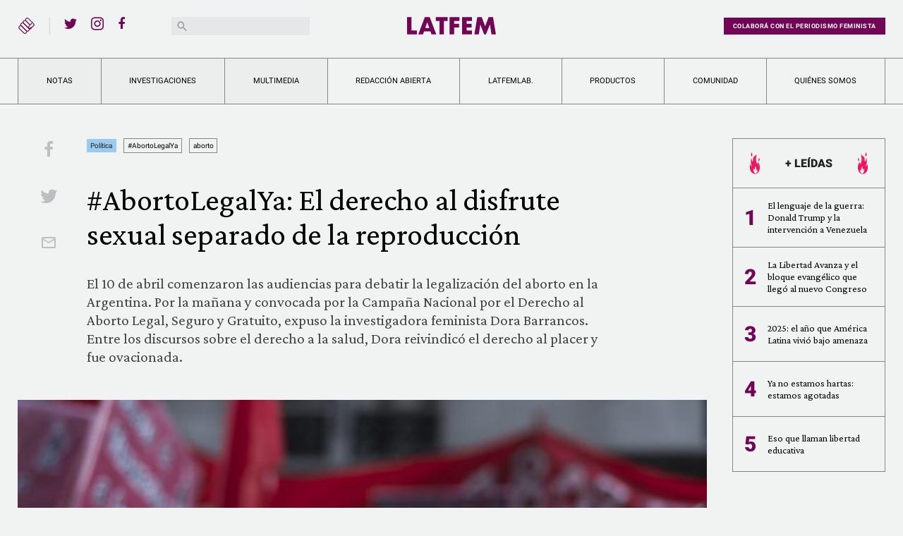

--- FILE ---
content_type: text/html; charset=UTF-8
request_url: https://latfem.org/abortolegalya-el-derecho-al-disfrute-sexual-separado-de-la-reproduccion/
body_size: 15238
content:
<!doctype html>
<html lang="es-AR">
<head>
	<meta charset="UTF-8">
	<meta name="viewport" content="width=device-width, initial-scale=1">
	<link rel="profile" href="https://gmpg.org/xfn/11">

	<meta name='robots' content='index, follow, max-image-preview:large, max-snippet:-1, max-video-preview:-1' />

	<!-- This site is optimized with the Yoast SEO plugin v23.0 - https://yoast.com/wordpress/plugins/seo/ -->
	<title>#AbortoLegalYa: El derecho al disfrute sexual separado de la reproducción - LatFem</title>
	<link rel="canonical" href="https://latfem.org/abortolegalya-el-derecho-al-disfrute-sexual-separado-de-la-reproduccion/" />
	<meta property="og:locale" content="es_ES" />
	<meta property="og:type" content="article" />
	<meta property="og:title" content="#AbortoLegalYa: El derecho al disfrute sexual separado de la reproducción - LatFem" />
	<meta property="og:description" content="El 10 de abril comenzaron las audiencias para debatir la legalización del aborto en la Argentina. Por la mañana y convocada por la Campaña Nacional por el Derecho al Aborto Legal, Seguro y Gratuito, expuso la investigadora feminista Dora Barrancos. Entre los discursos sobre el derecho a la salud, Dora reivindicó el derecho al placer y fue ovacionada." />
	<meta property="og:url" content="https://latfem.org/abortolegalya-el-derecho-al-disfrute-sexual-separado-de-la-reproduccion/" />
	<meta property="og:site_name" content="LatFem" />
	<meta property="article:publisher" content="https://www.facebook.com/LatFemPeriodismoFeminista/" />
	<meta property="article:published_time" content="2018-04-13T11:57:54+00:00" />
	<meta property="article:modified_time" content="2018-04-18T19:32:13+00:00" />
	<meta property="og:image" content="https://latfem.org/wp-content/uploads/2018/04/1-1-e1523620394154.jpg" />
	<meta property="og:image:width" content="1280" />
	<meta property="og:image:height" content="853" />
	<meta property="og:image:type" content="image/jpeg" />
	<meta name="author" content="Dora Barrancos" />
	<meta name="twitter:card" content="summary_large_image" />
	<meta name="twitter:creator" content="@latfemnoticias" />
	<meta name="twitter:site" content="@latfemnoticias" />
	<meta name="twitter:label1" content="Escrito por" />
	<meta name="twitter:data1" content="Dora Barrancos" />
	<meta name="twitter:label2" content="Tiempo de lectura" />
	<meta name="twitter:data2" content="11 minutos" />
	<script type="application/ld+json" class="yoast-schema-graph">{"@context":"https://schema.org","@graph":[{"@type":"Article","@id":"https://latfem.org/abortolegalya-el-derecho-al-disfrute-sexual-separado-de-la-reproduccion/#article","isPartOf":{"@id":"https://latfem.org/abortolegalya-el-derecho-al-disfrute-sexual-separado-de-la-reproduccion/"},"author":{"name":"Dora Barrancos","@id":"https://latfem.org/#/schema/person/4773564420eef0a9eaaac4a7c44b9819"},"headline":"#AbortoLegalYa: El derecho al disfrute sexual separado de la reproducción","datePublished":"2018-04-13T11:57:54+00:00","dateModified":"2018-04-18T19:32:13+00:00","mainEntityOfPage":{"@id":"https://latfem.org/abortolegalya-el-derecho-al-disfrute-sexual-separado-de-la-reproduccion/"},"wordCount":2250,"publisher":{"@id":"https://latfem.org/#organization"},"image":{"@id":"https://latfem.org/abortolegalya-el-derecho-al-disfrute-sexual-separado-de-la-reproduccion/#primaryimage"},"thumbnailUrl":"https://latfem.org/wp-content/uploads/2018/04/1-1-e1523620394154.jpg","keywords":["#AbortoLegalYa","aborto"],"articleSection":["Política"],"inLanguage":"es-AR"},{"@type":"WebPage","@id":"https://latfem.org/abortolegalya-el-derecho-al-disfrute-sexual-separado-de-la-reproduccion/","url":"https://latfem.org/abortolegalya-el-derecho-al-disfrute-sexual-separado-de-la-reproduccion/","name":"#AbortoLegalYa: El derecho al disfrute sexual separado de la reproducción - LatFem","isPartOf":{"@id":"https://latfem.org/#website"},"primaryImageOfPage":{"@id":"https://latfem.org/abortolegalya-el-derecho-al-disfrute-sexual-separado-de-la-reproduccion/#primaryimage"},"image":{"@id":"https://latfem.org/abortolegalya-el-derecho-al-disfrute-sexual-separado-de-la-reproduccion/#primaryimage"},"thumbnailUrl":"https://latfem.org/wp-content/uploads/2018/04/1-1-e1523620394154.jpg","datePublished":"2018-04-13T11:57:54+00:00","dateModified":"2018-04-18T19:32:13+00:00","breadcrumb":{"@id":"https://latfem.org/abortolegalya-el-derecho-al-disfrute-sexual-separado-de-la-reproduccion/#breadcrumb"},"inLanguage":"es-AR","potentialAction":[{"@type":"ReadAction","target":["https://latfem.org/abortolegalya-el-derecho-al-disfrute-sexual-separado-de-la-reproduccion/"]}]},{"@type":"ImageObject","inLanguage":"es-AR","@id":"https://latfem.org/abortolegalya-el-derecho-al-disfrute-sexual-separado-de-la-reproduccion/#primaryimage","url":"https://latfem.org/wp-content/uploads/2018/04/1-1-e1523620394154.jpg","contentUrl":"https://latfem.org/wp-content/uploads/2018/04/1-1-e1523620394154.jpg","width":1280,"height":853},{"@type":"BreadcrumbList","@id":"https://latfem.org/abortolegalya-el-derecho-al-disfrute-sexual-separado-de-la-reproduccion/#breadcrumb","itemListElement":[{"@type":"ListItem","position":1,"name":"Home","item":"https://latfem.org/"},{"@type":"ListItem","position":2,"name":"#AbortoLegalYa: El derecho al disfrute sexual separado de la reproducción"}]},{"@type":"WebSite","@id":"https://latfem.org/#website","url":"https://latfem.org/","name":"LatFem","description":"Periodismo feminista","publisher":{"@id":"https://latfem.org/#organization"},"potentialAction":[{"@type":"SearchAction","target":{"@type":"EntryPoint","urlTemplate":"https://latfem.org/?s={search_term_string}"},"query-input":"required name=search_term_string"}],"inLanguage":"es-AR"},{"@type":"Organization","@id":"https://latfem.org/#organization","name":"LatFem","url":"https://latfem.org/","logo":{"@type":"ImageObject","inLanguage":"es-AR","@id":"https://latfem.org/#/schema/logo/image/","url":"https://latfem.org/wp-content/uploads/2017/07/Latfem_isologo-1.png","contentUrl":"https://latfem.org/wp-content/uploads/2017/07/Latfem_isologo-1.png","width":512,"height":512,"caption":"LatFem"},"image":{"@id":"https://latfem.org/#/schema/logo/image/"},"sameAs":["https://www.facebook.com/LatFemPeriodismoFeminista/","https://x.com/latfemnoticias","https://www.instagram.com/latfemnoticias/","https://www.youtube.com/channel/UCBtnjnfa1I_Q18f_fSTVefQ"]},{"@type":"Person","@id":"https://latfem.org/#/schema/person/4773564420eef0a9eaaac4a7c44b9819","name":"Dora Barrancos","image":{"@type":"ImageObject","inLanguage":"es-AR","@id":"https://latfem.org/#/schema/person/image/","url":"https://secure.gravatar.com/avatar/082aca0c5c7330d0742d2b8b8725dcc3?s=96&d=mm&r=g","contentUrl":"https://secure.gravatar.com/avatar/082aca0c5c7330d0742d2b8b8725dcc3?s=96&d=mm&r=g","caption":"Dora Barrancos"},"url":"https://latfem.org/author/dorabarrancos/"}]}</script>
	<!-- / Yoast SEO plugin. -->


<link rel="alternate" type="application/rss+xml" title="LatFem &raquo; Feed" href="https://latfem.org/feed/" />
<link rel='stylesheet' id='wp-block-library-css' href='https://latfem.org/wp-includes/css/dist/block-library/style.min.css?ver=6.5.7' type='text/css' media='all' />
<style id='classic-theme-styles-inline-css' type='text/css'>
/*! This file is auto-generated */
.wp-block-button__link{color:#fff;background-color:#32373c;border-radius:9999px;box-shadow:none;text-decoration:none;padding:calc(.667em + 2px) calc(1.333em + 2px);font-size:1.125em}.wp-block-file__button{background:#32373c;color:#fff;text-decoration:none}
</style>
<style id='global-styles-inline-css' type='text/css'>
body{--wp--preset--color--black: #000000;--wp--preset--color--cyan-bluish-gray: #abb8c3;--wp--preset--color--white: #ffffff;--wp--preset--color--pale-pink: #f78da7;--wp--preset--color--vivid-red: #cf2e2e;--wp--preset--color--luminous-vivid-orange: #ff6900;--wp--preset--color--luminous-vivid-amber: #fcb900;--wp--preset--color--light-green-cyan: #7bdcb5;--wp--preset--color--vivid-green-cyan: #00d084;--wp--preset--color--pale-cyan-blue: #8ed1fc;--wp--preset--color--vivid-cyan-blue: #0693e3;--wp--preset--color--vivid-purple: #9b51e0;--wp--preset--gradient--vivid-cyan-blue-to-vivid-purple: linear-gradient(135deg,rgba(6,147,227,1) 0%,rgb(155,81,224) 100%);--wp--preset--gradient--light-green-cyan-to-vivid-green-cyan: linear-gradient(135deg,rgb(122,220,180) 0%,rgb(0,208,130) 100%);--wp--preset--gradient--luminous-vivid-amber-to-luminous-vivid-orange: linear-gradient(135deg,rgba(252,185,0,1) 0%,rgba(255,105,0,1) 100%);--wp--preset--gradient--luminous-vivid-orange-to-vivid-red: linear-gradient(135deg,rgba(255,105,0,1) 0%,rgb(207,46,46) 100%);--wp--preset--gradient--very-light-gray-to-cyan-bluish-gray: linear-gradient(135deg,rgb(238,238,238) 0%,rgb(169,184,195) 100%);--wp--preset--gradient--cool-to-warm-spectrum: linear-gradient(135deg,rgb(74,234,220) 0%,rgb(151,120,209) 20%,rgb(207,42,186) 40%,rgb(238,44,130) 60%,rgb(251,105,98) 80%,rgb(254,248,76) 100%);--wp--preset--gradient--blush-light-purple: linear-gradient(135deg,rgb(255,206,236) 0%,rgb(152,150,240) 100%);--wp--preset--gradient--blush-bordeaux: linear-gradient(135deg,rgb(254,205,165) 0%,rgb(254,45,45) 50%,rgb(107,0,62) 100%);--wp--preset--gradient--luminous-dusk: linear-gradient(135deg,rgb(255,203,112) 0%,rgb(199,81,192) 50%,rgb(65,88,208) 100%);--wp--preset--gradient--pale-ocean: linear-gradient(135deg,rgb(255,245,203) 0%,rgb(182,227,212) 50%,rgb(51,167,181) 100%);--wp--preset--gradient--electric-grass: linear-gradient(135deg,rgb(202,248,128) 0%,rgb(113,206,126) 100%);--wp--preset--gradient--midnight: linear-gradient(135deg,rgb(2,3,129) 0%,rgb(40,116,252) 100%);--wp--preset--font-size--small: 13px;--wp--preset--font-size--medium: 20px;--wp--preset--font-size--large: 36px;--wp--preset--font-size--x-large: 42px;--wp--preset--spacing--20: 0.44rem;--wp--preset--spacing--30: 0.67rem;--wp--preset--spacing--40: 1rem;--wp--preset--spacing--50: 1.5rem;--wp--preset--spacing--60: 2.25rem;--wp--preset--spacing--70: 3.38rem;--wp--preset--spacing--80: 5.06rem;--wp--preset--shadow--natural: 6px 6px 9px rgba(0, 0, 0, 0.2);--wp--preset--shadow--deep: 12px 12px 50px rgba(0, 0, 0, 0.4);--wp--preset--shadow--sharp: 6px 6px 0px rgba(0, 0, 0, 0.2);--wp--preset--shadow--outlined: 6px 6px 0px -3px rgba(255, 255, 255, 1), 6px 6px rgba(0, 0, 0, 1);--wp--preset--shadow--crisp: 6px 6px 0px rgba(0, 0, 0, 1);}:where(.is-layout-flex){gap: 0.5em;}:where(.is-layout-grid){gap: 0.5em;}body .is-layout-flex{display: flex;}body .is-layout-flex{flex-wrap: wrap;align-items: center;}body .is-layout-flex > *{margin: 0;}body .is-layout-grid{display: grid;}body .is-layout-grid > *{margin: 0;}:where(.wp-block-columns.is-layout-flex){gap: 2em;}:where(.wp-block-columns.is-layout-grid){gap: 2em;}:where(.wp-block-post-template.is-layout-flex){gap: 1.25em;}:where(.wp-block-post-template.is-layout-grid){gap: 1.25em;}.has-black-color{color: var(--wp--preset--color--black) !important;}.has-cyan-bluish-gray-color{color: var(--wp--preset--color--cyan-bluish-gray) !important;}.has-white-color{color: var(--wp--preset--color--white) !important;}.has-pale-pink-color{color: var(--wp--preset--color--pale-pink) !important;}.has-vivid-red-color{color: var(--wp--preset--color--vivid-red) !important;}.has-luminous-vivid-orange-color{color: var(--wp--preset--color--luminous-vivid-orange) !important;}.has-luminous-vivid-amber-color{color: var(--wp--preset--color--luminous-vivid-amber) !important;}.has-light-green-cyan-color{color: var(--wp--preset--color--light-green-cyan) !important;}.has-vivid-green-cyan-color{color: var(--wp--preset--color--vivid-green-cyan) !important;}.has-pale-cyan-blue-color{color: var(--wp--preset--color--pale-cyan-blue) !important;}.has-vivid-cyan-blue-color{color: var(--wp--preset--color--vivid-cyan-blue) !important;}.has-vivid-purple-color{color: var(--wp--preset--color--vivid-purple) !important;}.has-black-background-color{background-color: var(--wp--preset--color--black) !important;}.has-cyan-bluish-gray-background-color{background-color: var(--wp--preset--color--cyan-bluish-gray) !important;}.has-white-background-color{background-color: var(--wp--preset--color--white) !important;}.has-pale-pink-background-color{background-color: var(--wp--preset--color--pale-pink) !important;}.has-vivid-red-background-color{background-color: var(--wp--preset--color--vivid-red) !important;}.has-luminous-vivid-orange-background-color{background-color: var(--wp--preset--color--luminous-vivid-orange) !important;}.has-luminous-vivid-amber-background-color{background-color: var(--wp--preset--color--luminous-vivid-amber) !important;}.has-light-green-cyan-background-color{background-color: var(--wp--preset--color--light-green-cyan) !important;}.has-vivid-green-cyan-background-color{background-color: var(--wp--preset--color--vivid-green-cyan) !important;}.has-pale-cyan-blue-background-color{background-color: var(--wp--preset--color--pale-cyan-blue) !important;}.has-vivid-cyan-blue-background-color{background-color: var(--wp--preset--color--vivid-cyan-blue) !important;}.has-vivid-purple-background-color{background-color: var(--wp--preset--color--vivid-purple) !important;}.has-black-border-color{border-color: var(--wp--preset--color--black) !important;}.has-cyan-bluish-gray-border-color{border-color: var(--wp--preset--color--cyan-bluish-gray) !important;}.has-white-border-color{border-color: var(--wp--preset--color--white) !important;}.has-pale-pink-border-color{border-color: var(--wp--preset--color--pale-pink) !important;}.has-vivid-red-border-color{border-color: var(--wp--preset--color--vivid-red) !important;}.has-luminous-vivid-orange-border-color{border-color: var(--wp--preset--color--luminous-vivid-orange) !important;}.has-luminous-vivid-amber-border-color{border-color: var(--wp--preset--color--luminous-vivid-amber) !important;}.has-light-green-cyan-border-color{border-color: var(--wp--preset--color--light-green-cyan) !important;}.has-vivid-green-cyan-border-color{border-color: var(--wp--preset--color--vivid-green-cyan) !important;}.has-pale-cyan-blue-border-color{border-color: var(--wp--preset--color--pale-cyan-blue) !important;}.has-vivid-cyan-blue-border-color{border-color: var(--wp--preset--color--vivid-cyan-blue) !important;}.has-vivid-purple-border-color{border-color: var(--wp--preset--color--vivid-purple) !important;}.has-vivid-cyan-blue-to-vivid-purple-gradient-background{background: var(--wp--preset--gradient--vivid-cyan-blue-to-vivid-purple) !important;}.has-light-green-cyan-to-vivid-green-cyan-gradient-background{background: var(--wp--preset--gradient--light-green-cyan-to-vivid-green-cyan) !important;}.has-luminous-vivid-amber-to-luminous-vivid-orange-gradient-background{background: var(--wp--preset--gradient--luminous-vivid-amber-to-luminous-vivid-orange) !important;}.has-luminous-vivid-orange-to-vivid-red-gradient-background{background: var(--wp--preset--gradient--luminous-vivid-orange-to-vivid-red) !important;}.has-very-light-gray-to-cyan-bluish-gray-gradient-background{background: var(--wp--preset--gradient--very-light-gray-to-cyan-bluish-gray) !important;}.has-cool-to-warm-spectrum-gradient-background{background: var(--wp--preset--gradient--cool-to-warm-spectrum) !important;}.has-blush-light-purple-gradient-background{background: var(--wp--preset--gradient--blush-light-purple) !important;}.has-blush-bordeaux-gradient-background{background: var(--wp--preset--gradient--blush-bordeaux) !important;}.has-luminous-dusk-gradient-background{background: var(--wp--preset--gradient--luminous-dusk) !important;}.has-pale-ocean-gradient-background{background: var(--wp--preset--gradient--pale-ocean) !important;}.has-electric-grass-gradient-background{background: var(--wp--preset--gradient--electric-grass) !important;}.has-midnight-gradient-background{background: var(--wp--preset--gradient--midnight) !important;}.has-small-font-size{font-size: var(--wp--preset--font-size--small) !important;}.has-medium-font-size{font-size: var(--wp--preset--font-size--medium) !important;}.has-large-font-size{font-size: var(--wp--preset--font-size--large) !important;}.has-x-large-font-size{font-size: var(--wp--preset--font-size--x-large) !important;}
.wp-block-navigation a:where(:not(.wp-element-button)){color: inherit;}
:where(.wp-block-post-template.is-layout-flex){gap: 1.25em;}:where(.wp-block-post-template.is-layout-grid){gap: 1.25em;}
:where(.wp-block-columns.is-layout-flex){gap: 2em;}:where(.wp-block-columns.is-layout-grid){gap: 2em;}
.wp-block-pullquote{font-size: 1.5em;line-height: 1.6;}
</style>
<link rel='stylesheet' id='latfem-style-css' href='https://latfem.org/wp-content/themes/latfem2020/style.css?ver=202409' type='text/css' media='all' />
<script type="text/javascript" src="https://latfem.org/wp-includes/js/jquery/jquery.min.js?ver=3.7.1" id="jquery-core-js"></script>
<script type="text/javascript" src="https://latfem.org/wp-includes/js/jquery/jquery-migrate.min.js?ver=3.4.1" id="jquery-migrate-js"></script>

<!-- This site is using AdRotate v5.8.14 Professional to display their advertisements - https://ajdg.solutions/ -->
<!-- AdRotate CSS -->
<style type="text/css" media="screen">
	.g { margin:0px; padding:0px; overflow:hidden; line-height:1; zoom:1; }
	.g img { height:auto; }
	.g-col { position:relative; float:left; }
	.g-col:first-child { margin-left: 0; }
	.g-col:last-child { margin-right: 0; }
	.g-3 { margin:0px 0px 0px 0px;width:auto; height:auto; }
	@media only screen and (max-width: 480px) {
		.g-col, .g-dyn, .g-single { width:100%; margin-left:0; margin-right:0; }
	}
</style>
<!-- /AdRotate CSS -->

<link rel="icon" href="https://latfem.org/wp-content/uploads/2024/09/cropped-Punito_Morado-32x32.png" sizes="32x32" />
<link rel="icon" href="https://latfem.org/wp-content/uploads/2024/09/cropped-Punito_Morado-192x192.png" sizes="192x192" />
<link rel="apple-touch-icon" href="https://latfem.org/wp-content/uploads/2024/09/cropped-Punito_Morado-180x180.png" />
<meta name="msapplication-TileImage" content="https://latfem.org/wp-content/uploads/2024/09/cropped-Punito_Morado-270x270.png" />
</head>

<body class="post-template-default single single-post postid-6771 single-format-standard">
	<script>
		(function(i,s,o,g,r,a,m){i['GoogleAnalyticsObject']=r;i[r]=i[r]||function(){
		(i[r].q=i[r].q||[]).push(arguments)},i[r].l=1*new Date();a=s.createElement(o),
		m=s.getElementsByTagName(o)[0];a.async=1;a.src=g;m.parentNode.insertBefore(a,m)
		})(window,document,'script','https://www.google-analytics.com/analytics.js','ga');

		ga('create', 'UA-102603416-1', 'auto');
		ga('send', 'pageview');
	</script>
<div class="lf-site">

	<header class="header">
		<div class="d-none d-lg-block container pt-4 pb-4">
			<div class="d-flex justify-content-between">
				<div class="d-flex header-col">
					<div class="iso">
						<img src="https://latfem.org/wp-content/themes/latfem2020/build/img/latfem-iso.svg" alt="Latfem">
						<div class="menu-toggler-desktop">
							<span class="icon-menu"></span>
							<span class="icon-clearclose"></span>
						</div>
					</div>
					<div class="social-links">
						<ul id="menu-social" class="social-menu"><li id="menu-item-14840" class="menu-item menu-item-type-custom menu-item-object-custom menu-item-14840"><a href="https://twitter.com/latfemnoticias"><span class="sr-only">Twitter</span></a></li>
<li id="menu-item-14841" class="menu-item menu-item-type-custom menu-item-object-custom menu-item-14841"><a href="https://www.instagram.com/latfemnoticias/"><span class="sr-only">Instagram</span></a></li>
<li id="menu-item-14842" class="menu-item menu-item-type-custom menu-item-object-custom menu-item-14842"><a href="https://facebook.com/LatFemPeriodismoFeminista"><span class="sr-only">Facebook</span></a></li>
<li id="menu-item-28807" class="menu-item menu-item-type-custom menu-item-object-custom menu-item-28807"><a href="https://www.youtube.com/@latfemnoticias"><span class="sr-only">YouTube</span></a></li>
</ul>					</div>
					<div class="search">
						<div class="search-toggler d-block d-lg-none"><span class="icon-search"></span></div>
<form role="search" method="get" class="search-form" action="https://latfem.org/">
	<label for="headerSearch">
		<span class="sr-only">Buscar:</span>
		<input type="search" id="headerSearch" class="search-field" value="" name="s" />
	</label>
	<button type="submit" class="search-submit">
		<span class="icon-search"></span>
	</button>
</form>
					</div>
				</div>
				<div class="logo header-col">
					<a class="" href="https://latfem.org/" rel="home">
						<img class="lf-logo" src="https://latfem.org/wp-content/themes/latfem2020/build/img/latfem-logo.svg" alt="Latfem">
						<img class="lf-tagline" src="https://latfem.org/wp-content/themes/latfem2020/build/img/periodismo-feminista.svg" alt="Latfem">
					</a>
				</div><!-- .logo -->
				<div class="d-flex header-col justify-content-end">
					<div class="cta">
						<a class="btn btn-primary" href="https://cafecito.app/latfem" rel="nofollow" target="_blank">Colaborá con el periodismo feminista</a>
					</div>
				</div>
			</div>
		</div>
		
		<div class="d-block d-lg-none mobile-header">
			<div class="d-flex justify-content-between align-items-center">
				<div class="menu-toggler">
					<span class="icon-menu"></span>
					<span class="icon-clearclose"></span>
				</div>
				<div class="logo">
					<a class="" href="https://latfem.org/" rel="home">
						<img src="https://latfem.org/wp-content/themes/latfem2020/build/img/latfem-logo.svg" alt="Latfem">
					</a>
				</div>
				<div class="search">
					<div class="search-toggler d-block d-lg-none"><span class="icon-search"></span></div>
<form role="search" method="get" class="search-form" action="https://latfem.org/">
	<label for="headerSearch">
		<span class="sr-only">Buscar:</span>
		<input type="search" id="headerSearch" class="search-field" value="" name="s" />
	</label>
	<button type="submit" class="search-submit">
		<span class="icon-search"></span>
	</button>
</form>
				</div>
			</div>
		</div>

		<nav id="site-navigation">
			<div class="container">
				<div class="header-nav"><ul id="menu-primary" class="navbar nav-fill"><li itemscope="itemscope" itemtype="https://www.schema.org/SiteNavigationElement" id="menu-item-14843" class="nav-item-bg menu-item menu-item-type-custom menu-item-object-custom menu-item-has-children dropdown menu-item-14843 nav-item"><a title="Notas" href="#" data-toggle="dropdown" aria-haspopup="true" aria-expanded="false" class="dropdown-toggle nav-link" id="menu-item-dropdown-14843">Notas</a>
<ul class="dropdown-menu" aria-labelledby="menu-item-dropdown-14843" role="menu">
	<li itemscope="itemscope" itemtype="https://www.schema.org/SiteNavigationElement" id="menu-item-2934" class="violencias menu-item menu-item-type-taxonomy menu-item-object-category menu-item-2934 nav-item"><a title="Violencias" href="https://latfem.org/violencias/" class="dropdown-item">Violencias</a></li>
	<li itemscope="itemscope" itemtype="https://www.schema.org/SiteNavigationElement" id="menu-item-2933" class="sociedad menu-item menu-item-type-taxonomy menu-item-object-category menu-item-2933 nav-item"><a title="Sociedad" href="https://latfem.org/sociedad/" class="dropdown-item">Sociedad</a></li>
	<li itemscope="itemscope" itemtype="https://www.schema.org/SiteNavigationElement" id="menu-item-2931" class="economia menu-item menu-item-type-taxonomy menu-item-object-category menu-item-2931 nav-item"><a title="Economía" href="https://latfem.org/economia/" class="dropdown-item">Economía</a></li>
	<li itemscope="itemscope" itemtype="https://www.schema.org/SiteNavigationElement" id="menu-item-2932" class="politica menu-item menu-item-type-taxonomy menu-item-object-category current-post-ancestor current-menu-parent current-post-parent active menu-item-2932 nav-item"><a title="Política" href="https://latfem.org/politica/" class="dropdown-item">Política</a></li>
	<li itemscope="itemscope" itemtype="https://www.schema.org/SiteNavigationElement" id="menu-item-2929" class="activismos menu-item menu-item-type-taxonomy menu-item-object-category menu-item-2929 nav-item"><a title="Activismos" href="https://latfem.org/activismos/" class="dropdown-item">Activismos</a></li>
	<li itemscope="itemscope" itemtype="https://www.schema.org/SiteNavigationElement" id="menu-item-2930" class="cultura menu-item menu-item-type-taxonomy menu-item-object-category menu-item-2930 nav-item"><a title="Cultura" href="https://latfem.org/cultura/" class="dropdown-item">Cultura</a></li>
	<li itemscope="itemscope" itemtype="https://www.schema.org/SiteNavigationElement" id="menu-item-14932" class="deportes menu-item menu-item-type-taxonomy menu-item-object-category menu-item-14932 nav-item"><a title="Deportes" href="https://latfem.org/deportes/" class="dropdown-item">Deportes</a></li>
</ul>
</li>
<li itemscope="itemscope" itemtype="https://www.schema.org/SiteNavigationElement" id="menu-item-16466" class="nav-item-bg menu-item menu-item-type-custom menu-item-object-custom menu-item-has-children dropdown menu-item-16466 nav-item"><a title="Investigaciones" href="#" data-toggle="dropdown" aria-haspopup="true" aria-expanded="false" class="dropdown-toggle nav-link" id="menu-item-dropdown-16466">Investigaciones</a>
<ul class="dropdown-menu" aria-labelledby="menu-item-dropdown-16466" role="menu">
	<li itemscope="itemscope" itemtype="https://www.schema.org/SiteNavigationElement" id="menu-item-16860" class="menu-item menu-item-type-custom menu-item-object-custom menu-item-16860 nav-item"><a title="Rompiendo Moldes" href="https://latfem.org/rompiendo-moldes" class="dropdown-item">Rompiendo Moldes</a></li>
	<li itemscope="itemscope" itemtype="https://www.schema.org/SiteNavigationElement" id="menu-item-16467" class="menu-item menu-item-type-custom menu-item-object-custom menu-item-16467 nav-item"><a title="Sin ley: zona de riesgo" href="https://latfem.org/sin-ley" class="dropdown-item">Sin ley: zona de riesgo</a></li>
	<li itemscope="itemscope" itemtype="https://www.schema.org/SiteNavigationElement" id="menu-item-16861" class="menu-item menu-item-type-custom menu-item-object-custom menu-item-16861 nav-item"><a title="Ministerio de Putas" href="https://latfem.org/ministerio-de-putas-como-ammar-articula-con-el-estado-durante-la-pandemia/" class="dropdown-item">Ministerio de Putas</a></li>
	<li itemscope="itemscope" itemtype="https://www.schema.org/SiteNavigationElement" id="menu-item-21679" class="menu-item menu-item-type-custom menu-item-object-custom menu-item-21679 nav-item"><a title="Cuarentenials" href="http://latfem.org/cuarentenials/" class="dropdown-item">Cuarentenials</a></li>
	<li itemscope="itemscope" itemtype="https://www.schema.org/SiteNavigationElement" id="menu-item-22100" class="menu-item menu-item-type-custom menu-item-object-custom menu-item-22100 nav-item"><a title="La semillera que resiste a la forestación" href="https://latfem.org/la-semillera-que-resiste-a-la-forestacion/" class="dropdown-item">La semillera que resiste a la forestación</a></li>
	<li itemscope="itemscope" itemtype="https://www.schema.org/SiteNavigationElement" id="menu-item-22798" class="menu-item menu-item-type-custom menu-item-object-custom menu-item-22798 nav-item"><a title="Ellas alimentan al mundo: tierra para las que la trabajan" href="https://latfem.org/ellas-alimentan-al-mundo/" class="dropdown-item">Ellas alimentan al mundo: tierra para las que la trabajan</a></li>
	<li itemscope="itemscope" itemtype="https://www.schema.org/SiteNavigationElement" id="menu-item-24139" class="menu-item menu-item-type-custom menu-item-object-custom menu-item-24139 nav-item"><a title="Cuidados digitales para ejercer más y mejor periodismo feminista" href="https://latfem.org/como-nos-defendemos-las-periodistas-feministas-frente-a-la-tecnoviolencia-machista-presentamos-un-informe-de-historias-y-un-protocolo-de-accion/" class="dropdown-item">Cuidados digitales para ejercer más y mejor periodismo feminista</a></li>
	<li itemscope="itemscope" itemtype="https://www.schema.org/SiteNavigationElement" id="menu-item-24863" class="menu-item menu-item-type-custom menu-item-object-custom menu-item-24863 nav-item"><a title="Semillera 2022" href="https://latfem.org/semillera/" class="dropdown-item">Semillera 2022</a></li>
	<li itemscope="itemscope" itemtype="https://www.schema.org/SiteNavigationElement" id="menu-item-26839" class="menu-item menu-item-type-custom menu-item-object-custom menu-item-26839 nav-item"><a title="Las informales" href="https://latfem.org/tema/las-informales/" class="dropdown-item">Las informales</a></li>
	<li itemscope="itemscope" itemtype="https://www.schema.org/SiteNavigationElement" id="menu-item-26838" class="menu-item menu-item-type-custom menu-item-object-custom menu-item-26838 nav-item"><a title="Institucionalizadas: cuando los feminismos se vuelven parte del Estado" href="https://latfem.org/tema/institucionalizadas/" class="dropdown-item">Institucionalizadas: cuando los feminismos se vuelven parte del Estado</a></li>
</ul>
</li>
<li itemscope="itemscope" itemtype="https://www.schema.org/SiteNavigationElement" id="menu-item-14844" class="nav-item-bg menu-item menu-item-type-custom menu-item-object-custom menu-item-has-children dropdown menu-item-14844 nav-item"><a title="Multimedia" href="#" data-toggle="dropdown" aria-haspopup="true" aria-expanded="false" class="dropdown-toggle nav-link" id="menu-item-dropdown-14844">Multimedia</a>
<ul class="dropdown-menu" aria-labelledby="menu-item-dropdown-14844" role="menu">
	<li itemscope="itemscope" itemtype="https://www.schema.org/SiteNavigationElement" id="menu-item-14851" class="menu-item menu-item-type-post_type menu-item-object-page menu-item-14851 nav-item"><a title="Videos" href="https://latfem.org/videos/" class="dropdown-item">Videos</a></li>
	<li itemscope="itemscope" itemtype="https://www.schema.org/SiteNavigationElement" id="menu-item-14856" class="menu-item menu-item-type-post_type_archive menu-item-object-galerias menu-item-14856 nav-item"><a title="Galerias" href="https://latfem.org/galerias/" class="dropdown-item">Galerias</a></li>
	<li itemscope="itemscope" itemtype="https://www.schema.org/SiteNavigationElement" id="menu-item-14860" class="menu-item menu-item-type-post_type_archive menu-item-object-historias-ilustradas menu-item-14860 nav-item"><a title="Historias Ilustradas" href="https://latfem.org/historias-ilustradas/" class="dropdown-item">Historias Ilustradas</a></li>
</ul>
</li>
<li itemscope="itemscope" itemtype="https://www.schema.org/SiteNavigationElement" id="menu-item-14854" class="menu-item menu-item-type-custom menu-item-object-custom menu-item-has-children dropdown menu-item-14854 nav-item"><a title="Redacción abierta" href="#" data-toggle="dropdown" aria-haspopup="true" aria-expanded="false" class="dropdown-toggle nav-link" id="menu-item-dropdown-14854">Redacción abierta</a>
<ul class="dropdown-menu" aria-labelledby="menu-item-dropdown-14854" role="menu">
	<li itemscope="itemscope" itemtype="https://www.schema.org/SiteNavigationElement" id="menu-item-14884" class="menu-item menu-item-type-post_type_archive menu-item-object-talleres menu-item-14884 nav-item"><a title="Talleres" href="https://latfem.org/talleres/" class="dropdown-item">Talleres</a></li>
	<li itemscope="itemscope" itemtype="https://www.schema.org/SiteNavigationElement" id="menu-item-14910" class="menu-item menu-item-type-post_type_archive menu-item-object-eventos menu-item-14910 nav-item"><a title="Eventos" href="https://latfem.org/eventos/" class="dropdown-item">Eventos</a></li>
</ul>
</li>
<li itemscope="itemscope" itemtype="https://www.schema.org/SiteNavigationElement" id="menu-item-17252" class="menu-item menu-item-type-custom menu-item-object-custom menu-item-17252 nav-item"><a title="LATFEMLAB." href="https://lab.latfem.org/" class="nav-link">LATFEMLAB.</a></li>
<li itemscope="itemscope" itemtype="https://www.schema.org/SiteNavigationElement" id="menu-item-14930" class="menu-item menu-item-type-post_type_archive menu-item-object-productos menu-item-14930 nav-item"><a title="Productos" href="https://latfem.org/productos/" class="nav-link">Productos</a></li>
<li itemscope="itemscope" itemtype="https://www.schema.org/SiteNavigationElement" id="menu-item-14855" class="has-tooltip menu-item menu-item-type-custom menu-item-object-custom menu-item-14855 nav-item"><a title="Colabora con el periodismo feminista. Escribinos a contacto@latfem.org." href="mailto:contacto@latfem.org" class="nav-link">Comunidad</a></li>
<li itemscope="itemscope" itemtype="https://www.schema.org/SiteNavigationElement" id="menu-item-14845" class="menu-item menu-item-type-post_type menu-item-object-page menu-item-14845 nav-item"><a title="Quiénes somos" href="https://latfem.org/quienes-somos/" class="nav-link">Quiénes somos</a></li>
</ul></div>			</div>
		</nav><!-- #site-navigation -->
	</header><!-- #masthead -->	<div class="lf-content">
		<main>
			<div class="container pt-6">
				<div class="row">
					<div class="col-lg-8">
						<div class="upper-share">
	<div class="share-container">
		<div class="share">
			<ul class="share_list">
								<li class="share_item">
					<a href="https://www.facebook.com/sharer/sharer.php?u=https://latfem.org/abortolegalya-el-derecho-al-disfrute-sexual-separado-de-la-reproduccion/" target="_blank">
						<span class="icon-facebook"></span><span class="sr-only">Facebook</span>
					</a>
				</li>
				<li class="share_item">
					<a href="https://twitter.com/intent/tweet?text=https://latfem.org/abortolegalya-el-derecho-al-disfrute-sexual-separado-de-la-reproduccion/ por @latfemnoticias" target="_blank">
						<span class="icon-twitter"></span><span class="sr-only">Twitter</span>
					</a>
				</li>
				<li class="share_item">
					<a href="mailto:?subject=LATFEM%20Periodismo%20Feminista&amp;body=https://latfem.org/abortolegalya-el-derecho-al-disfrute-sexual-separado-de-la-reproduccion/" target="_blank">
						<span class="icon-mail_outline"></span><span class="sr-only">Email</span>
					</a>
				</li>
			</ul>
		</div>
	</div>
</div>

<article id="post-6771" class="post-6771 post type-post status-publish format-standard has-post-thumbnail hentry category-politica tag-abortolegalya tag-aborto">
	<div class="entry-meta newsfeed--tags">
		<a class="category politica" href="https://latfem.org/politica/">Política</a><a href='https://latfem.org/tema/abortolegalya/' title='#AbortoLegalYa' class='tag'>#AbortoLegalYa</a><a href='https://latfem.org/tema/aborto/' title='aborto' class='tag'>aborto</a>	</div><!-- .entry-meta -->
	<div class="entry-container">
		
		
				<header class="entry-header">
			<h1 class="entry-title">#AbortoLegalYa: El derecho al disfrute sexual separado de la reproducción</h1>			<div class="entry-excerpt"><p>El 10 de abril comenzaron las audiencias para debatir la legalización del aborto en la Argentina. Por la mañana y convocada por la Campaña Nacional por el Derecho al Aborto Legal, Seguro y Gratuito, expuso la investigadora feminista Dora Barrancos. Entre los discursos sobre el derecho a la salud, Dora reivindicó el derecho al placer y fue ovacionada.</p>
</div>
		</header><!-- .entry-header -->
		<div class="entry-image">
			<img width="640" height="427" src="https://latfem.org/wp-content/uploads/2018/04/1-1-1024x683.jpg" class="img-fluid wp-post-image" alt="" decoding="async" fetchpriority="high" srcset="https://latfem.org/wp-content/uploads/2018/04/1-1-1024x683.jpg 1024w, https://latfem.org/wp-content/uploads/2018/04/1-1-e1523620394154-678x452.jpg 678w, https://latfem.org/wp-content/uploads/2018/04/1-1-e1523620394154-768x512.jpg 768w, https://latfem.org/wp-content/uploads/2018/04/1-1-300x200.jpg 300w, https://latfem.org/wp-content/uploads/2018/04/1-1-e1523620394154.jpg 1280w" sizes="(max-width: 640px) 100vw, 640px" />		</div>
				
		<div class="entry-author-container">
					<div class="entry-author">
								<div class="entry-author--meta">
					<p class="author vcard"><a class="url fn n" href="https://latfem.org/author/dorabarrancos/">LATFEM</a></p><span class="posted-on"><time class="entry-date published" datetime="2018-04-13T11:57:54+00:00">abril 13, 2018</time></span><p class="author vcard"><a class="url" href=""></a></p>				</div>
			</div>
													<div class="entry-author entry-author-photos mt-3">
				<div class="entry-author--meta">
					<p class="author vcard"><strong>Fotos:</strong> <span class="fn">Gala Abramovich</span></p>
				</div>
			</div>
					</div>
	
	<div class="entry-content">
		<p>Mujeres de todos los tiempos, de todas las condiciones y de todos los credos, han experimentado maniobras abortivas para concluir con embarazos que no han querido, que no han deseado, o que no han podido llevar a buen término. No es mi interés analizar las muy intrincadas razones que conducen a esa decisión que, desde luego muestra las huellas de vidas particulares, de determinadas condiciones privativas de cada época y de cada sociedad. Se trata de una voluntad sobre el cuerpo que compete exclusivamente a las propias mujeres, aunque han sido habituales las coacciones que muchas han sufrido, obligadas a llevar adelante embarazos que no han deseado y finalmente a parir. La problematización amplia del aborto es más reciente, podría decirse que data de los últimos siglos, y tiene que ver con el desarrollo de las sociedades burguesas, con la creación jurídica del Estado moderno, con el surgimiento de los derechos individuales y las instituciones de la sexualidad, a lo que se sumó, en fecha más reciente aún, la reivindicación de los derechos femeninos.</p>
<p>Las posiciones contrarias al aborto, especialmente las sostenidas por las religiones, han presentado variablidad a lo largo de los siglos, además de existir una gran diversidad de criterios si se tiene en cuenta apenas la opinión de los clérigos. Tanto en el Viejo como en el Nuevo Testamento hay alusiones al aborto, pero no se lo condena. La evolución del cristianismo introdujo cambios decisivos en su percepción. Por muchos siglos la Iglesia Católica aceptó dos criterios frente al “crimen del aborto” vinculados con dos momentos de la vida del feto, basándose en las tesis de una figura central de la patrística, Santo Tomás (SXIII). En efecto, para Santo Tomás y para buena parte de las líneas teológicas dominantes que se inspiraron en Aristóteles, el fruto de la concepción se desarrollaba en dos momentos, uno inicial, “no animado” y otro, de carácter definitivo, “animado”.  Esto quería decir que el feto efectivamente se tornaba humano, “animado”, gracias a la reunión con el alma, elemento indispensable para alcanzar el estado de persona. Lo notable es que esto ocurría de modo diferente según se tratara de hombres o mujeres. Las tesis agustinianas sostenían que la animación ocurría a los cuarenta días tratándose de un varón y a los ochenta si lo que estaba en desarrollo era una mujer. En realidad era la tradición aristotélica la que se expresaba en las ideas de Santo Tomás, en las que sobresalía una tajante jerarquización de los sexos por la que era superior la condición masculina. Una prueba de la inferioridad de las mujeres podía verse en la tardía asimilación del alma, la demora en constituir su humanidad.</p>
<p>El postulado de que la animación no ocurría en el mismo momento de la concepción, facilitaba la realización de abortos que debían hacerse en tiempo más rápido tratándose de varones, y en ese caso la penalidad era menor. La respuesta al interrogante de cómo saber a qué sexo correspondía el embrión dependió en gran medida del comadreo y la adivinación, de las sibilas míticas que se encargaban de tareas propias de mujeres. Como es sabido, fueron luego vistas como peligrosas al punto de desatar la bien conocida  “caza de brujas” que se extendió ampliamente entre los siglos XVI y XVIII, y esa cacería tuvo mucho que ver con los saberes acerca de la sexualidad que esas víctimas habían aquilatado.</p>
<p>El Concilio de Trento (siglo XVI) es un parte aguas en cuestiones que afectan las vinculaciones afectivas y carnales entre los sexos ya que la Iglesia tomó decisiones de gran significado entre las que no faltó la cuestión del aborto. La Iglesia perfeccionó sucesivamente su doctrina sobre la relación inescindible entre acto sexual y reproducción, de modo que condenó el coito que no tenía por fin la procreación, reprobó los medios contraceptivos y desde luego sentenció cualquier práctica del aborto.  Pero fue recién en octubre de 1869 con Pio IX, que abandonó la idea de la animación diferida, originándose entonces una nueva etapa contra el “crimen del aborto”.</p>
<p>El surgimiento de los modernos Estados nacionales y los códigos normativos, también contribuyeron a determinar el carácter delictivo del aborto aun cuando desde mediados del siglo XIX se extendía la idea de que los principios religiosos debían regir sólo en el orden privado. Nuestro derecho, como el de la casi totalidad de las sociedades occidentales, sancionó la criminalidad del aborto, aunque en nuestro caso, a diferencia de otros países latinoamericanos, se contemplaron algunos aspectos que divergían de la moral religiosa. La reforma a que dio lugar al art. 86 de la Ley 23077 despenalizó el aborto para los casos en que hubiera riesgo para “evitar un peligro para la vida o la salud de la madre” y “si el embarazo proviene de una violación o un atentado al pudor cometido sobre <em>una mujer idiota o demente</em>”, aunque faltó una coma (“una mujer, idiota o demente”) lo que ha originado una batalla semántica que a veces han perdido las afectadas, aunque desde el fallo FAL de la Suprema Corte (2012) ha quedado firmemente acertada la interpretación de que el aborto no es punible cuando el embarazo es producto de una violación.</p>
<p>Contra la ley penal y contra la doctrina de la Iglesia, las mujeres en la Argentina han abortado para terminar con el padecimiento de no poder asumir lo que se les imponía como fatalidad de su constitución biológica, como el tributo que debían pagar por mantener relaciones sexuales lícitas y no lícitas. Debe pensarse que sobre todo durante el siglo XIX, en el que la burguesía impuso sus ideales de familia con reglas estrictas de comportamiento – aunque no tuvo problemas en mantener dos formas de moral, una privada y otra pública en beneficio de los varones -, las mujeres resultaron las más damnificadas. Se convirtieron en seres domésticos, en “ángeles del hogar” dedicadas a las sagradas tareas de la maternidad, aunque desde luego abundan las excepciones. Circularon ideas contradictorias cobre la “naturaleza” de las mujeres ya que una parte del pensamiento médico y psiquiátrico creía que poseían apenas sensibilidad sexual, mientras otra parte de la biblioteca alertaba sobre las formas carnívoras que podía adoptar su descontrolada sexualidad<a href="#_ftn1" name="_ftnref1">[1]</a>. De cualquier manera, como señaló con enorme lucidez Simone de Bouvoir<a href="#_ftn2" name="_ftnref2">[2]</a>, las mujeres representaban “el sexo” y la sexualidad femenina se constituyó en un problema. Penalizar el aborto, desde el punto de vista secular y estatal, era contribuir también a las buenas costumbres.</p>
<p>Sin embargo, a fines del siglo XIX se extendieron como un reguero ideas que bajo el nombre de “eugenismo” propusieron medidas anticoncepcionales en nombre de la salud de la raza y a fin de evitar malos nacimientos. La eugenesia fue adoptada frenéticamente por los más diversos cultores de izquierda a derecha, y debe recordarse que hasta los médicos católicos recomendaban el aborto de embarazadas que padecían enfermedades como la tuberculosis, o las venéreas, con meridiana claridad acerca de la vida que debía preservarse<a href="#_ftn3" name="_ftnref3">[3]</a>.</p>
<p>Un complejo juego de valores y de nuevos sentimientos condujeron a las mujeres a no aceptar comportarse como máquinas paridoras. Entre las nuevas sensibilidades se encuentra la apetencia de más autonomía, pero también el deseo de escapar al insensato dolor de la mortalidad de los hijos pequeños, y los proyectos de que la descendencia viviera mejor.</p>
<p>Es imprescindible admitir que en nuestra sociedad el aborto ha obtenido larga legitimidad, como un contra espejo de la ilegalidad, porque no es posible considerar la denominada “transición demográfica” sin que medie la interrupción voluntaria del embarazo desde fines del XIX. Cómo es posible obtener una curva descendente de la natalidad en nuestro país sin que se piense en la intervención abortiva?  Pensemos en la falibilidad de todos los métodos anticonceptivos – comenzando por el coito “interruptus”, la técnica más empleada durante la mayor parte del siglo XX y responsable de una enorme cantidad de embarazos.</p>
<p>Así, desde principios del siglo pasado, frente a la ineficacia de los medios anticonceptivos, las mujeres optaran por interrumpir los embarazos problemáticos. No hay cómo contestar que nuestra sociedad ha prestado una complaciente legitimidad a las silenciosas decisiones de mujeres que las llevaban hasta comadronas y obstétricas, y luego a ginecólogos profesionales – aunque tal vez en la mayoría de los casos han faltado los auxilios de estas mediaciones higiénicas<a href="#_ftn4" name="_ftnref4">[4]</a>. No puede dejar de advertirse el comportamiento de los estrados judiciales, que ha mantenido una suerte de “cono de reserva” tal como lo evidencia nuestra jurisprudencia durante el siglo XX, lo que podría indiciarse como una suerte de <em>prudencia jurídica</em><a href="#_ftn5" name="_ftnref5">[5]</a>. Esta circunstancia se ha manifestado en forma particular con relación al “secreto profesional” en el bien conocido fallo “Natividad Frías” del plenario de la Cámara Nacional de Apelaciones en lo Criminal y Correccional de Capital Federal, de agosto de 1966. Pero también se ha asistido a fallos draconianos, a sentencias orientadas por la condena en clave de castigo modelar.</p>
<p>Lo cierto es que más allá del impedimento legal y de la condena eclesiástica se ha alzado un mundo de transgresiones, pero una auténtica diferencia de clases divide a las mujeres entre las que pueden asistir a abortar con todas las garantías y las que no tienen más remedio que correr el riego de morir por un aborto. Es ominoso consentir con el resultado homicida que produce esa diferencia. No puede dejar de pensarse que existe una forma silenciosa y no menos aberrante de pena de muerte: la que sufren las mujeres sin recursos a raíz de un aborto.</p>
<p>Todos los países católicos de Europa han legalizado el aborto sacándole su estigma de crimen mientras nuestros países latinoamericanos – salvo Cuba, la Ciudad de México, y Uruguay-, retardan la despenalización. La gran mayoría de quienes se oponen a la interrupción voluntaria del embarazo lo hacen en términos religiosos y esgrimen el derecho a la vida.  En la era de la clonación, la vida no tiene ningún desperdicio, pues ya se sabe que se puede reproducirla hasta con las células de cabellos. Pero eso no hace sagradas a nuestras cabelleras.</p>
<p>Me encuentro entre quienes defienden el aborto legal para afirmar el derecho al disfrute sexual separándolo, absolutamente, de la reproducción y sostengo la prerrogativa del aborto para igualar las condiciones del ejercicio de la sexualidad diferencial entre varones y mujeres. El sexo no embaraza a los hombres – a menos que lo sean anatómicamente en el caso de personas transgénero –, ni les transforma radicalmente la vida. Pero el embarazo cambia de cuajo la vida de cualquier mujer y la cambia desde el momento mismo del intercambio sexual, ya que basta situarse en la experiencia de <em>toda</em> mujer en edad de fecundar para comprender que el coito no puede liberarse de la sombra del embarazo, aunque se tomen “responsablemente” todos los recaudos. Una noción elemental de soberanía, propia de las sociedades modernas democráticas y que se encuentra en la base misma de la idea de individuo, debe fundarse en la capacidad para decidir sobre nuestros cuerpos; es la sociedad toda la que debe consentir en ese principio del “derecho al cuerpo” porque si no lo hace ciertamente es menos democrática.</p>
<p>Finalmente, si sostengo la legalidad del aborto como una contribución fundamental para la vida de las menos protegidas y de las más pobres, de las que padecen restricciones y casi seguramente son menos autónomas, lo hago más enfáticamente en nombre de los derechos fundamentales de las mujeres. El embarazo es una contingencia, no puede ser una fatalidad. Legalizar el aborto es un paso trascendental para obtener una sociedad más equitativa, más igualitaria, más democrática y finalmente más humana. Sí, se trata de defender la vida, la “vida digna de ser vivida”.</p>
<p>&nbsp;</p>
<p><a href="#_ftnref1" name="_ftn1">[1]</a> Bram Dijstra, “<em>Idolos de perversidad”,</em> Madrid, Debate, 1994</p>
<p><a href="#_ftnref2" name="_ftn2">[2]</a> Simone de Beauvoir, <em>“El segundo sexo”,</em> Buenos Aires, Sudamericana</p>
<p><a href="#_ftnref3" name="_ftn3">[3]</a> Ana María Rodríguez, <em>“Médicos, Iglesia, Estado</em>”, Tesis – Maestría en Estudios Sociales y Culturales, FH, UNLP – Santa Rosa &#8211; 2005</p>
<p><a href="#_ftnref4" name="_ftn4">[4]</a> Dora Barrancos, “Contraconcepcionalidad y aborto en la década de 1920: problema privado y cuestión pública&#8221;, Estudios Sociales, Universidad del Litoral, nº 1, setiembre de 1991, Santa Fe. ISSN 0327-493.</p>
<p><a href="#_ftnref5" name="_ftn5">[5]</a> Dora Barrancos, “Contrapuntos entre sexualidad y reproducción” en Susana Torrado (comp) <em>Población y bienestar en la Argentina del primero al segundo Centenario. Una Historia Social del siglo XX”, </em>SCC/Edhasa, 2007.  <em>“Iniciativas y debates sobre reproducción en el primer peronismo (1946-1952”</em> – en Mario Boleda y María Cecilia Mercado Herrera (Comp.) “Seminario sobre Población y Sociedad – SEPOSAL 2000” – Asociación Argentino- Chilena de Estudios Históricos e Integración Cultural / GREDES – UNSA-  Salta -2002.</p>
<p>&nbsp;</p>
	</div><!-- .entry-content -->
	</div>
	
</article><!-- #post-6771 -->
					</div>
					<aside class="col-lg-2 d-none d-lg-block">
						
<aside id="secondary" class="widget-area">
				
			<div class="top5-module">
				<div class="top5-module--title">
					<h3>+ Leídas</h3>
				</div>
				<ul class="top5-module--list">
								<li>
						<a href="https://latfem.org/el-lenguaje-de-la-guerra-donald-trump-y-la-intervencion-a-venezuela/">
							<div class="to5-item--number">1</div>
							<div class="top5-item--title">El lenguaje de la guerra: Donald Trump y la intervención a Venezuela</div>
						</a>
					</li>
								<li>
						<a href="https://latfem.org/la-libertad-avanza-y-el-bloque-evangelico-que-llego-al-nuevo-congreso/">
							<div class="to5-item--number">2</div>
							<div class="top5-item--title">La Libertad Avanza y el bloque evangélico que llegó al nuevo Congreso</div>
						</a>
					</li>
								<li>
						<a href="https://latfem.org/2025-el-ano-que-america-latina-vivio-bajo-amenaza/">
							<div class="to5-item--number">3</div>
							<div class="top5-item--title">2025: el año que América Latina vivió bajo amenaza</div>
						</a>
					</li>
								<li>
						<a href="https://latfem.org/ya-no-estamos-hartas-estamos-agotadas/">
							<div class="to5-item--number">4</div>
							<div class="top5-item--title">Ya no estamos hartas: estamos agotadas</div>
						</a>
					</li>
								<li>
						<a href="https://latfem.org/eso-que-llaman-libertad-educativa/">
							<div class="to5-item--number">5</div>
							<div class="top5-item--title">Eso que llaman libertad educativa</div>
						</a>
					</li>
							</ul>
			</div>
			
			
	</aside><!-- #secondary -->
					</aside>
				</div>
			</div>
					

					
						<div class="newsfeed newfeed-related mb-5 mt-5 pb-5 pt-5">
				<div class="container">
					<h3 class="newfeed-related--title">Te puede interesar:</h3>				
					<div class="row">
																	<div class="col-md-2">
							<div class="newsfeed-item">
								<a href="https://latfem.org/brasil-a-tres-anos-del-intento-de-golpe-y-las-proximas-elecciones-bajo-vigilancia/" rel="next">
									<div class="newsfeed-item--image">
																				<img width="330" height="200" src="https://latfem.org/wp-content/uploads/2026/01/Brasil-1-330x200.jpg" class="img-fluid wp-post-image" alt="" decoding="async" loading="lazy" />																		</div>
									<div class="newsfeed-item--text">
										<div class="newsfeed--tags newsfeed-item--tags">
											<span class="category politica">Política</span>
										</div>
										<div class="newsfeed--headline newsfeed-item--headline"><h2>Brasil a tres años del intento de golpe, la derecha acecha</h2></div>
										<div class="newsfeed--author newsfeed-item--author">
											Por 
																						<span>Danielle Santana</span>, 																						<span>Renata Codas</span>																					</div>
									</div>
								</a>
							</div>
						</div>
																							<div class="col-md-2">
							<div class="newsfeed-item">
								<a href="https://latfem.org/el-lenguaje-de-la-guerra-donald-trump-y-la-intervencion-a-venezuela/" rel="next">
									<div class="newsfeed-item--image">
																				<img width="330" height="200" src="https://latfem.org/wp-content/uploads/2026/01/Web_Trump-deportaciones-330x200.jpg" class="img-fluid wp-post-image" alt="" decoding="async" loading="lazy" />																		</div>
									<div class="newsfeed-item--text">
										<div class="newsfeed--tags newsfeed-item--tags">
											<span class="category politica">Política</span>
										</div>
										<div class="newsfeed--headline newsfeed-item--headline"><h2>El lenguaje de la guerra: Donald Trump y la intervención a Venezuela</h2></div>
										<div class="newsfeed--author newsfeed-item--author">
											Por 
																						<span>Maru Waldhüter</span>																					</div>
									</div>
								</a>
							</div>
						</div>
																							<div class="col-md-2">
							<div class="newsfeed-item">
								<a href="https://latfem.org/2025-el-ano-que-america-latina-vivio-bajo-amenaza/" rel="next">
									<div class="newsfeed-item--image">
																				<img width="330" height="200" src="https://latfem.org/wp-content/uploads/2025/12/Milei-Trump3-1-1536x1024-1-330x200.jpg" class="img-fluid wp-post-image" alt="" decoding="async" loading="lazy" />																		</div>
									<div class="newsfeed-item--text">
										<div class="newsfeed--tags newsfeed-item--tags">
											<span class="category politica">Política</span>
										</div>
										<div class="newsfeed--headline newsfeed-item--headline"><h2>2025: el año que América Latina vivió bajo amenaza</h2></div>
										<div class="newsfeed--author newsfeed-item--author">
											Por 
																						<span>Maru Waldhüter</span>																					</div>
									</div>
								</a>
							</div>
						</div>
																							<div class="col-md-2">
							<div class="newsfeed-item">
								<a href="https://latfem.org/eso-que-llaman-libertad-educativa/" rel="next">
									<div class="newsfeed-item--image">
																				<img width="330" height="200" src="https://latfem.org/wp-content/uploads/2025/12/PORTADA-EDUCACION-330x200.jpg" class="img-fluid wp-post-image" alt="" decoding="async" loading="lazy" />																		</div>
									<div class="newsfeed-item--text">
										<div class="newsfeed--tags newsfeed-item--tags">
											<span class="category politica">Política</span>
										</div>
										<div class="newsfeed--headline newsfeed-item--headline"><h2>Eso que llaman libertad educativa</h2></div>
										<div class="newsfeed--author newsfeed-item--author">
											Por 
																						<span>Miranda Carrete</span>																					</div>
									</div>
								</a>
							</div>
						</div>
																							<div class="col-md-2">
							<div class="newsfeed-item">
								<a href="https://latfem.org/panico-moral-y-poder-el-mapa-del-ataque-ultraconservador-contra-la-ley-de-identidad-de-genero/" rel="next">
									<div class="newsfeed-item--image">
																				<img width="330" height="200" src="https://latfem.org/wp-content/uploads/2025/12/cartografia-portada-330x200.jpg" class="img-fluid wp-post-image" alt="" decoding="async" loading="lazy" />																		</div>
									<div class="newsfeed-item--text">
										<div class="newsfeed--tags newsfeed-item--tags">
											<span class="category politica">Política</span>
										</div>
										<div class="newsfeed--headline newsfeed-item--headline"><h2>Pánico moral y poder: el mapa del ataque ultraconservador contra la Ley de Identidad de Género</h2></div>
										<div class="newsfeed--author newsfeed-item--author">
											Por 
																						<span>Euge Murillo</span>																					</div>
									</div>
								</a>
							</div>
						</div>
																</div>
				</div>
			</div>
						
		</main><!-- #main -->
	</div><!-- .lf-content -->


	<footer class="footer">
		<div class="container">
			<div class="d-flex justify-content-between">
				<div class="footer-col">
						<img src="https://latfem.org/wp-content/themes/latfem2020/build/img/logo-latfem-footer.svg" alt="Latfem">
						<div class="social-links">
							<ul id="menu-social-1" class="social-menu"><li class="menu-item menu-item-type-custom menu-item-object-custom menu-item-14840"><a href="https://twitter.com/latfemnoticias"><span class="sr-only">Twitter</span></a></li>
<li class="menu-item menu-item-type-custom menu-item-object-custom menu-item-14841"><a href="https://www.instagram.com/latfemnoticias/"><span class="sr-only">Instagram</span></a></li>
<li class="menu-item menu-item-type-custom menu-item-object-custom menu-item-14842"><a href="https://facebook.com/LatFemPeriodismoFeminista"><span class="sr-only">Facebook</span></a></li>
<li class="menu-item menu-item-type-custom menu-item-object-custom menu-item-28807"><a href="https://www.youtube.com/@latfemnoticias"><span class="sr-only">YouTube</span></a></li>
</ul>						</div>
				</div>
				<div class="footer-col">
					<div class="row">
												<div class="col-menu">
							<h3 class="footer-menu--title">Notas</h3>
							<ul id="menu-notas" class="footer-menu"><li id="menu-item-15210" class="menu-item menu-item-type-taxonomy menu-item-object-category menu-item-15210"><a href="https://latfem.org/violencias/">Violencias</a></li>
<li id="menu-item-15207" class="menu-item menu-item-type-taxonomy menu-item-object-category menu-item-15207"><a href="https://latfem.org/sociedad/">Sociedad</a></li>
<li id="menu-item-15211" class="menu-item menu-item-type-taxonomy menu-item-object-category menu-item-15211"><a href="https://latfem.org/economia/">Economía</a></li>
<li id="menu-item-15206" class="menu-item menu-item-type-taxonomy menu-item-object-category current-post-ancestor current-menu-parent current-post-parent menu-item-15206"><a href="https://latfem.org/politica/">Política</a></li>
<li id="menu-item-15208" class="menu-item menu-item-type-taxonomy menu-item-object-category menu-item-15208"><a href="https://latfem.org/activismos/">Activismos</a></li>
<li id="menu-item-15209" class="menu-item menu-item-type-taxonomy menu-item-object-category menu-item-15209"><a href="https://latfem.org/cultura/">Cultura</a></li>
<li id="menu-item-15212" class="menu-item menu-item-type-taxonomy menu-item-object-category menu-item-15212"><a href="https://latfem.org/deportes/">Deportes</a></li>
</ul>						</div>
																		<div class="col-menu">
							<h3 class="footer-menu--title">Multimedia</h3>
							<ul id="menu-multimedia" class="footer-menu"><li id="menu-item-15213" class="menu-item menu-item-type-post_type menu-item-object-page menu-item-15213"><a href="https://latfem.org/videos/">Videos</a></li>
<li id="menu-item-15214" class="menu-item menu-item-type-post_type_archive menu-item-object-galerias menu-item-15214"><a href="https://latfem.org/galerias/">Galerias</a></li>
<li id="menu-item-15215" class="menu-item menu-item-type-post_type_archive menu-item-object-historias-ilustradas menu-item-15215"><a href="https://latfem.org/historias-ilustradas/">Historias Ilustradas</a></li>
</ul>						</div>
																								<div class="col-menu">
							<ul id="menu-redaccion" class="footer-menu footer-menu--caps"><li id="menu-item-15217" class="menu-item menu-item-type-post_type_archive menu-item-object-eventos menu-item-15217"><a href="https://latfem.org/eventos/">Eventos</a></li>
<li id="menu-item-15219" class="menu-item menu-item-type-post_type_archive menu-item-object-talleres menu-item-15219"><a href="https://latfem.org/talleres/">Talleres</a></li>
<li id="menu-item-15220" class="menu-item menu-item-type-post_type_archive menu-item-object-productos menu-item-15220"><a href="https://latfem.org/productos/">Productos</a></li>
</ul>						</div>
																		<div class="col-menu">
							<ul id="menu-institucional" class="footer-menu footer-menu--caps"><li id="menu-item-15223" class="menu-item menu-item-type-custom menu-item-object-custom menu-item-15223"><a href="mailto:contacto@latfem.org">Comunidad</a></li>
<li id="menu-item-15221" class="menu-item menu-item-type-post_type menu-item-object-page menu-item-15221"><a href="https://latfem.org/quienes-somos/">Quiénes somos</a></li>
</ul>						</div>
											</div>
				</div>
				<div class="footer-col">
					<p class="copyright">Copyright 2026.<br>Todos los derechos reservados.</p>
				</div>
			</div>
		</div>
	</footer>
</div><!-- .lf-site -->
<script type="text/javascript" id="adrotate-clicktracker-js-extra">
/* <![CDATA[ */
var click_object = {"ajax_url":"https:\/\/latfem.org\/wp-admin\/admin-ajax.php"};
/* ]]> */
</script>
<script type="text/javascript" src="https://latfem.org/wp-content/plugins/adrotate-pro/library/jquery.adrotate.clicktracker.js" id="adrotate-clicktracker-js"></script>
<script type="text/javascript" id="latfem-navigation-js-extra">
/* <![CDATA[ */
var ajaxtools = {"ajaxurl":"https:\/\/latfem.org\/wp-admin\/admin-ajax.php"};
/* ]]> */
</script>
<script type="text/javascript" src="https://latfem.org/wp-content/themes/latfem2020/build/js/main.js?ver=202003281" id="latfem-navigation-js"></script>
</body>
</html>


--- FILE ---
content_type: image/svg+xml
request_url: https://latfem.org/wp-content/themes/latfem2020/build/img/periodismo-feminista.svg
body_size: 1910
content:
<svg version="1.0" xmlns="http://www.w3.org/2000/svg" width="214" height="25"><path d="M4.24 20.51H.68V6.84h5.66c1.54 0 2.71.4 3.53 1.2.81.8 1.22 1.92 1.22 3.37 0 1.45-.41 2.58-1.22 3.37-.82.8-1.99 1.2-3.53 1.2h-2.1v4.53zm0-7.4h1.18c1.3 0 1.96-.57 1.96-1.7 0-1.14-.65-1.7-1.96-1.7H4.24v3.4zm11.62 3.3c0 1.41.67 2.12 1.99 2.12.71 0 1.25-.29 1.61-.87h3.17c-.64 2.13-2.24 3.19-4.8 3.19-.79 0-1.51-.12-2.16-.35-.65-.24-1.21-.57-1.68-1.01-.47-.43-.83-.95-1.08-1.56-.25-.6-.38-1.28-.38-2.03 0-.77.12-1.47.36-2.09.24-.62.59-1.15 1.03-1.59.45-.43.99-.77 1.62-1.01.64-.24 1.35-.35 2.15-.35.79 0 1.49.12 2.12.35.63.24 1.16.58 1.6 1.02.43.45.77.99 1 1.64.23.65.34 1.38.34 2.19v.34h-6.89zm3.84-1.9c-.11-.46-.33-.83-.67-1.11-.34-.28-.75-.42-1.23-.42-.51 0-.92.13-1.24.4-.32.27-.52.64-.61 1.12h3.75zm5.39-3.3h3.28v1.52c.35-.56.78-.98 1.29-1.28.51-.3 1.1-.44 1.78-.44h.28c.1 0 .22.01.35.04v3.14a3.11 3.11 0 00-1.41-.33c-.76 0-1.33.23-1.71.68-.38.45-.57 1.12-.57 1.99v3.99H25.1v-9.31zm8.68-3.57c0-.25.05-.49.15-.72.1-.22.23-.42.4-.59.17-.17.37-.3.59-.4.22-.1.46-.15.72-.15s.49.05.72.15c.22.1.42.23.59.4.17.17.3.37.4.59.1.23.15.46.15.72 0 .25-.05.49-.15.72-.1.22-.23.42-.4.59-.17.17-.37.3-.59.4-.22.1-.46.15-.72.15s-.49-.05-.72-.15c-.22-.1-.42-.23-.59-.4a1.866 1.866 0 01-.55-1.31m3.5 12.87h-3.28v-9.3h3.28v9.3zm2.34-4.73c0-.69.14-1.33.42-1.93.28-.6.67-1.12 1.16-1.56.5-.44 1.09-.79 1.77-1.04a6.46 6.46 0 012.24-.38c.8 0 1.54.12 2.22.37.68.25 1.28.59 1.78 1.03.5.44.89.97 1.17 1.58.28.61.42 1.28.42 2.02s-.14 1.41-.43 2.02c-.28.61-.67 1.14-1.17 1.58-.5.44-1.09.78-1.79 1.02s-1.45.36-2.26.36c-.8 0-1.53-.12-2.21-.36s-1.26-.59-1.75-1.03c-.49-.45-.87-.98-1.15-1.61-.28-.62-.42-1.31-.42-2.07m3.46.04c0 .31.06.6.17.86.12.26.27.49.45.68a2.079 2.079 0 001.5.61 2.067 2.067 0 001.94-1.29c.12-.26.17-.54.17-.84 0-.29-.06-.56-.17-.83-.11-.26-.26-.49-.45-.68a1.93 1.93 0 00-.67-.45c-.26-.11-.53-.16-.82-.16s-.56.05-.83.16A2.079 2.079 0 0043.24 15c-.11.25-.17.53-.17.82M60.3 5.46h3.3v15.05h-3.3v-1.03c-.7.88-1.65 1.32-2.85 1.32-.68 0-1.3-.13-1.87-.38-.57-.25-1.06-.61-1.49-1.05-.42-.45-.75-.97-.99-1.58-.24-.6-.35-1.26-.35-1.96 0-.66.11-1.3.33-1.89.22-.6.54-1.12.95-1.57.41-.45.9-.8 1.48-1.06.57-.26 1.21-.39 1.9-.39 1.16 0 2.12.41 2.88 1.21V5.46zm-4.14 10.37c0 .3.05.58.16.84s.26.49.44.68c.19.19.41.34.67.45s.54.16.84.16a2.067 2.067 0 001.49-.61c.19-.19.34-.42.45-.67.12-.25.17-.53.17-.82s-.06-.57-.17-.83c-.11-.26-.27-.49-.45-.68a2.079 2.079 0 00-1.49-.61 2.079 2.079 0 00-1.5.61c-.19.19-.34.41-.45.66s-.16.53-.16.82m9.9-8.19c0-.25.05-.49.15-.72.1-.22.23-.42.4-.59.17-.17.37-.3.59-.4.22-.1.46-.15.72-.15.25 0 .49.05.72.15.22.1.42.23.59.4.17.17.3.37.4.59.1.23.15.46.15.72 0 .25-.05.49-.15.72s-.23.42-.4.59-.37.3-.59.4c-.22.1-.46.15-.72.15-.25 0-.49-.05-.72-.15-.22-.1-.42-.23-.59-.4a1.866 1.866 0 01-.55-1.31m3.5 12.87h-3.28v-9.3h3.28v9.3zm8.87-6.91c-.6-.31-1.2-.47-1.78-.47-.3 0-.55.06-.73.18-.19.12-.28.28-.28.49 0 .11.02.2.05.26.03.07.1.13.2.19s.25.11.45.16.46.11.79.18c.91.18 1.58.5 2.03.97.45.46.67 1.06.67 1.79 0 .54-.11 1.03-.33 1.47-.22.43-.52.8-.91 1.1-.39.3-.85.52-1.4.69s-1.14.25-1.79.25c-1.26 0-2.5-.36-3.72-1.07l1.2-2.32c.92.63 1.79.94 2.61.94.3 0 .55-.07.74-.2.19-.13.29-.3.29-.51 0-.12-.02-.22-.04-.3a.48.48 0 00-.19-.22c-.1-.07-.24-.13-.43-.18-.19-.05-.43-.11-.73-.17-1.02-.21-1.73-.51-2.13-.92-.41-.41-.61-.96-.61-1.68 0-.52.1-.99.29-1.4.19-.42.47-.77.84-1.06.36-.29.8-.51 1.31-.67.51-.16 1.08-.24 1.71-.24 1.03 0 2.02.2 2.99.6l-1.1 2.14zm3.51-2.39h3.28v1.14c.89-.86 1.9-1.29 3.01-1.29 1.38 0 2.43.58 3.15 1.74.74-1.17 1.79-1.76 3.16-1.76.44 0 .85.06 1.23.19.39.13.72.33 1 .6.28.27.5.62.66 1.06.16.44.24.96.24 1.58v6.04H94.4v-4.59c0-.47-.03-.86-.1-1.16s-.16-.54-.29-.71-.27-.28-.44-.34a1.61 1.61 0 00-.54-.09c-1.05 0-1.58.77-1.58 2.3v4.59h-3.28v-4.59c0-.47-.03-.86-.09-1.17a2.2 2.2 0 00-.26-.73.876.876 0 00-.44-.37 1.981 1.981 0 00-1.21-.01c-.18.06-.34.18-.48.35-.14.17-.25.42-.33.73-.08.31-.12.71-.12 1.21v4.59h-3.28v-9.31zm18.08 4.57c0-.69.14-1.33.42-1.93.28-.6.66-1.12 1.16-1.56s1.08-.79 1.77-1.04a6.46 6.46 0 012.24-.38c.8 0 1.54.12 2.22.37.68.25 1.28.59 1.78 1.03.5.44.89.97 1.17 1.58.28.61.42 1.28.42 2.02s-.14 1.41-.43 2.02-.67 1.14-1.17 1.58c-.5.44-1.09.78-1.79 1.02s-1.45.36-2.26.36c-.8 0-1.54-.12-2.21-.36-.68-.24-1.26-.59-1.75-1.03-.49-.45-.87-.98-1.15-1.61-.28-.62-.42-1.31-.42-2.07m3.46.04a2.199 2.199 0 00.62 1.54 2.079 2.079 0 001.5.61 2.079 2.079 0 001.5-.61c.19-.19.34-.42.45-.68a2.136 2.136 0 000-1.67c-.12-.26-.27-.49-.45-.68a1.93 1.93 0 00-.67-.45c-.26-.11-.54-.16-.83-.16s-.57.05-.83.16a2.079 2.079 0 00-1.12 1.12c-.11.25-.17.53-.17.82m24.8-5.97H124v2.29h3.9v3H124v5.37h-3.55V6.84h7.83zm5.1 6.56c0 1.41.66 2.12 1.99 2.12.71 0 1.25-.29 1.61-.87h3.17c-.64 2.13-2.24 3.19-4.8 3.19-.79 0-1.5-.12-2.16-.35-.65-.24-1.21-.57-1.68-1.01-.46-.43-.83-.95-1.08-1.56-.25-.6-.38-1.28-.38-2.03 0-.77.12-1.47.36-2.09.24-.62.59-1.15 1.03-1.59.45-.43.99-.77 1.62-1.01.64-.24 1.35-.35 2.15-.35.79 0 1.49.12 2.12.35.63.24 1.16.58 1.6 1.02.44.45.77.99 1 1.64s.34 1.38.34 2.19v.34h-6.89zm3.84-1.9c-.11-.46-.33-.83-.67-1.11-.34-.28-.75-.42-1.23-.42-.51 0-.92.13-1.24.4-.32.27-.52.64-.61 1.12h3.75zm5.39-3.3h3.28v1.14c.89-.86 1.9-1.29 3.01-1.29 1.38 0 2.43.58 3.16 1.74.74-1.17 1.79-1.76 3.15-1.76.44 0 .85.06 1.23.19.39.13.72.33 1 .6.28.27.5.62.66 1.06.16.44.24.96.24 1.58v6.04h-3.28v-4.59c0-.47-.03-.86-.1-1.16-.07-.3-.16-.54-.29-.71s-.27-.28-.44-.34a1.61 1.61 0 00-.54-.09c-1.05 0-1.58.77-1.58 2.3v4.59h-3.28v-4.59c0-.47-.03-.86-.09-1.17a2.2 2.2 0 00-.26-.73.92.92 0 00-.44-.37 1.981 1.981 0 00-1.21-.01c-.18.06-.34.18-.48.35-.14.17-.25.42-.33.73-.08.31-.12.71-.12 1.21v4.59h-3.28v-9.31zm18.22-3.57c0-.25.05-.49.14-.72.1-.22.23-.42.4-.59.17-.17.37-.3.59-.4.22-.1.46-.15.72-.15.25 0 .49.05.72.15.22.1.42.23.59.4.17.17.3.37.4.59.1.23.14.46.14.72 0 .25-.05.49-.14.72s-.23.42-.4.59-.37.3-.59.4c-.22.1-.46.15-.72.15-.25 0-.49-.05-.72-.15-.22-.1-.42-.23-.59-.4-.17-.17-.3-.36-.4-.59-.09-.23-.14-.47-.14-.72m3.5 12.87h-3.28v-9.3h3.28v9.3zm2.7-9.3h3.28v1.18c.45-.54.9-.91 1.36-1.1s1-.28 1.62-.28c.65 0 1.21.11 1.68.32.46.21.86.51 1.19.9.26.31.45.67.54 1.05.1.39.14.83.14 1.32v5.91h-3.28v-4.7c0-.46-.03-.83-.1-1.12-.07-.28-.18-.51-.35-.68-.15-.14-.31-.25-.49-.31s-.37-.09-.58-.09c-.56 0-.98.17-1.28.5-.3.33-.44.81-.44 1.42v4.97h-3.28v-9.29zm12.27-3.57c0-.25.05-.49.14-.72.1-.22.23-.42.4-.59.17-.17.37-.3.59-.4.22-.1.46-.15.72-.15.25 0 .49.05.72.15.22.1.42.23.59.4.17.17.3.37.4.59.1.23.15.46.15.72 0 .25-.05.49-.15.72-.1.22-.23.42-.4.59s-.37.3-.59.4c-.22.1-.46.15-.72.15-.25 0-.49-.05-.72-.15-.22-.1-.42-.23-.59-.4-.17-.17-.3-.36-.4-.59s-.14-.47-.14-.72m3.5 12.87h-3.28v-9.3h3.28v9.3zm8.87-6.91c-.6-.31-1.2-.47-1.78-.47-.3 0-.55.06-.73.18-.19.12-.28.28-.28.49 0 .11.02.2.04.26.03.07.1.13.2.19s.25.11.45.16.46.11.79.18c.91.18 1.58.5 2.03.97.45.46.67 1.06.67 1.79 0 .54-.11 1.03-.33 1.47-.22.43-.52.8-.91 1.1-.39.3-.85.52-1.4.69-.54.16-1.14.25-1.8.25-1.26 0-2.49-.36-3.72-1.07l1.2-2.32c.92.63 1.79.94 2.61.94.3 0 .55-.07.74-.2.19-.13.29-.3.29-.51 0-.12-.01-.22-.04-.3a.48.48 0 00-.19-.22c-.1-.07-.24-.13-.43-.18-.19-.05-.43-.11-.73-.17-1.02-.21-1.73-.51-2.13-.92-.41-.41-.61-.96-.61-1.68 0-.52.1-.99.29-1.4.19-.42.47-.77.83-1.06.36-.29.8-.51 1.31-.67.51-.16 1.09-.24 1.71-.24 1.03 0 2.02.2 2.99.6l-1.07 2.14zm7.43.35v6.56h-3.28v-6.56h-1.09v-2.74h1.09V8.42h3.28v2.79h1.87v2.74zm10.92-2.74h3.3v9.3h-3.3v-1.03c-.7.88-1.65 1.32-2.85 1.32-.68 0-1.3-.12-1.87-.37-.57-.25-1.06-.59-1.49-1.04-.42-.45-.75-.97-.99-1.58s-.35-1.26-.35-1.98c0-.66.12-1.3.34-1.89.23-.6.55-1.12.96-1.57a4.466 4.466 0 013.36-1.45c1.16 0 2.12.41 2.88 1.21v-.92zm-4.14 4.62c0 .3.05.58.16.84s.25.49.44.68a2.079 2.079 0 001.51.61 2.067 2.067 0 001.49-.61c.19-.19.34-.42.45-.67.12-.25.17-.53.17-.82s-.06-.57-.17-.83c-.11-.26-.27-.49-.45-.68s-.41-.34-.67-.45c-.26-.11-.53-.16-.82-.16a2.079 2.079 0 00-1.51.61c-.19.19-.33.41-.44.66-.1.27-.16.53-.16.82"/></svg>